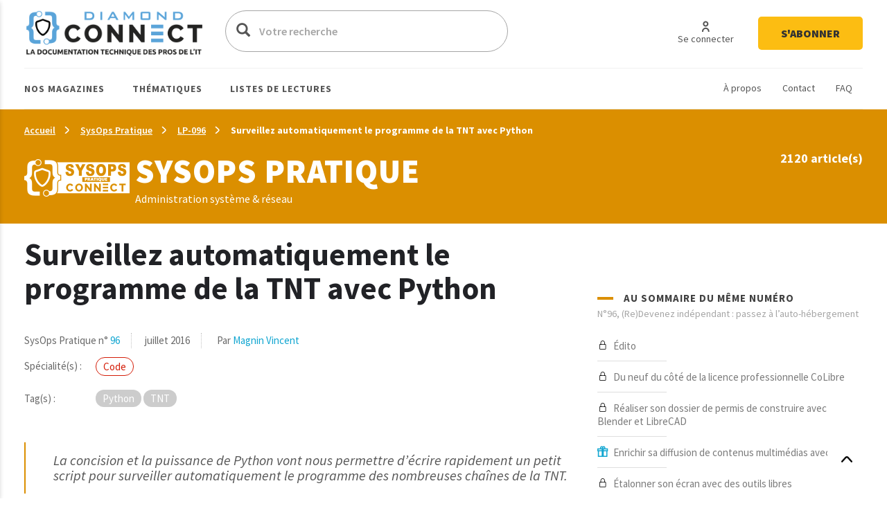

--- FILE ---
content_type: image/svg+xml
request_url: https://connect.ed-diamond.com/themes/connect/images/addlist-f.svg
body_size: 1307
content:
<svg width="39" height="36" viewBox="0 0 39 36" fill="none" xmlns="http://www.w3.org/2000/svg">
<rect x="0.5" y="0.5" width="35" height="35" rx="17.5" stroke="#0A0A0A"/>
<path d="M25.5195 11.6296H10.4805C10.2162 11.6296 10 11.842 10 12.1015C10 12.3611 10.2162 12.5734 10.4805 12.5734H25.5195C25.7838 12.5734 26 12.3611 26 12.1015C26 11.842 25.7838 11.6296 25.5195 11.6296Z" fill="#0A0A0A"/>
<path d="M25.5195 15.5462H10.4805C10.2162 15.5462 10 15.7586 10 16.0181C10 16.2776 10.2162 16.49 10.4805 16.49H25.5195C25.7838 16.49 26 16.2776 26 16.0181C26 15.7586 25.7838 15.5462 25.5195 15.5462Z" fill="#0A0A0A"/>
<path d="M25.5195 19.51H10.4805C10.2162 19.51 10 19.7224 10 19.9819C10 20.2414 10.2162 20.4538 10.4805 20.4538H25.5195C25.7838 20.4538 26 20.2414 26 19.9819C26 19.7224 25.7838 19.51 25.5195 19.51Z" fill="#0A0A0A"/>
<path d="M20.7192 23.4266H10.3319C10.1493 23.4266 10 23.639 10 23.8985C10 24.158 10.1493 24.3704 10.3319 24.3704H20.7192C20.9017 24.3704 21.0511 24.158 21.0511 23.8985C21.0511 23.639 20.9017 23.4266 20.7192 23.4266Z" fill="#0A0A0A"/>
<rect x="23" width="16" height="16" rx="8" fill="#27BFEB"/>
<path d="M34 9H28C27.7348 9 27.4804 8.89464 27.2929 8.70711C27.1054 8.51957 27 8.26522 27 8C27 7.73478 27.1054 7.48043 27.2929 7.29289C27.4804 7.10536 27.7348 7 28 7H34C34.2652 7 34.5196 7.10536 34.7071 7.29289C34.8946 7.48043 35 7.73478 35 8C35 8.26522 34.8946 8.51957 34.7071 8.70711C34.5196 8.89464 34.2652 9 34 9Z" fill="white"/>
</svg>
